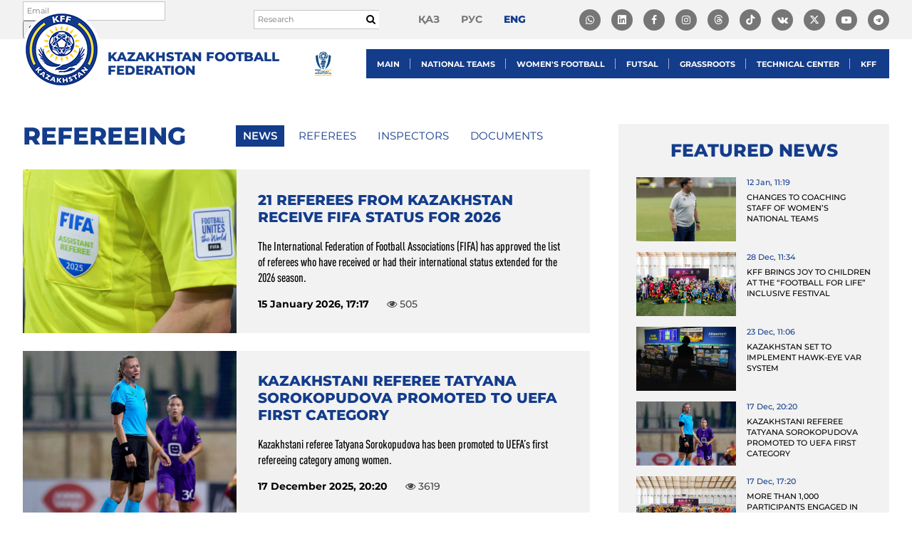

--- FILE ---
content_type: text/html; charset=UTF-8
request_url: https://kff.kz/en/news/refereeing
body_size: 11069
content:
<!DOCTYPE html>
<html lang="en-US" prefix="og: http://ogp.me/ns#">
<head>
    <!-- Google tag (gtag.js) -->
    <script async src="https://www.googletagmanager.com/gtag/js?id=G-BS7RK59C4F"></script>
    <script>
        window.dataLayer = window.dataLayer || [];
        function gtag(){dataLayer.push(arguments);}
        gtag('js', new Date());

        gtag('config', 'G-BS7RK59C4F');
    </script>
    <!-- Yandex.Metrika counter -->
    <script type="text/javascript" >
        (function(m,e,t,r,i,k,a){m[i]=m[i]||function(){(m[i].a=m[i].a||[]).push(arguments)};
            m[i].l=1*new Date();
            for (var j = 0; j < document.scripts.length; j++) {if (document.scripts[j].src === r) { return; }}
            k=e.createElement(t),a=e.getElementsByTagName(t)[0],k.async=1,k.src=r,a.parentNode.insertBefore(k,a)})
        (window, document, "script", "https://mc.yandex.ru/metrika/tag.js", "ym");

        ym(100816595, "init", {
            clickmap:true,
            trackLinks:true,
            accurateTrackBounce:true,
            webvisor:true
        });
    </script>
    <noscript><div><img src="https://mc.yandex.ru/watch/100816595" style="position:absolute; left:-9999px;" alt="" /></div></noscript>
    <!-- /Yandex.Metrika counter -->

	<script async type="text/javascript" src="https://static.ticketon.kz/widget/consumer.js"></script>
	<script type="text/javascript" src="//downloads.mailchimp.com/js/signup-forms/popup/unique-methods/embed.js" data-dojo-config="usePlainJson: true, isDebug: false"></script>
    <link rel="stylesheet" href="https://cdnjs.cloudflare.com/ajax/libs/font-awesome/6.5.1/css/all.min.css">

    <meta charset="UTF-8">
    <meta http-equiv="X-UA-Compatible" content="IE=edge">
    <meta name="viewport" content="width=device-width, initial-scale=1">
    <link rel="shortcut icon" href="/favicon.ico" type="image/x-icon">

        
    <meta name="csrf-param" content="_csrf">
<meta name="csrf-token" content="dNEVoxEZZxDnpyGG6XeE5kj1yc9EENk8EmuQCh8DG6sWtkDFf3UiYdXET76uJOyRELyvvC1j4FVdM_tCKmZEzg==">
    <title>Refereeing</title>
    <meta property="og:type" content="website">
<meta property="og:image" content="https://kff.kz/images/dummy.jpg">
<meta property="og:url" content="https://kff.kz/en/news/refereeing">
<meta property="og:title" content="Refereeing">
<link href="/assets/942c8426/css/bootstrap.css?v=1707992655" rel="stylesheet">
<link href="/lib/scripts/datetimepicker/jquery.datetimepicker.min.css?v=1529640776" rel="stylesheet">
<link href="/lib/scripts/slick/slick.css?v=1529640779" rel="stylesheet">
<link href="/lib/scripts/slick/slick-theme.css?v=1529640779" rel="stylesheet">
<link href="/lib/scripts/magnific-popup/magnific-popup.css?v=1529833709" rel="stylesheet">
<link href="/lib/scripts/tooltipster/css/tooltipster.bundle.min.css?v=1530507256" rel="stylesheet">
<link href="/lib/toastr/toastr.css?v=1425943781" rel="stylesheet">
<link href="/fonts/font-awesome/css/font-awesome.min.css?v=1658135746" rel="stylesheet">
<link href="/fonts/font-awesome/css/brands.min.css?v=1647940082" rel="stylesheet">
<link href="/fonts/dist/fonts.css?v=1683049462" rel="stylesheet">
<link href="/css/dist/main.css?v=1752055756" rel="stylesheet">
<script src="/assets/3c5961d0/jquery.js?v=1707992655"></script>
<script src="/assets/dd746172/yii.js?v=1707992655"></script>
<script src="/assets/942c8426/js/bootstrap.js?v=1707992655"></script>
<script src="/lib/scripts/datetimepicker/jquery.datetimepicker.full.min.js?v=1529640776"></script>
<script src="/lib/scripts/magnific-popup/jquery.magnific-popup.min.js?v=1529833709"></script>
<script src="/lib/scripts/tooltipster/js/tooltipster.bundle.min.js?v=1530507258"></script>
<script src="/lib/toastr/toastr.js?v=1425943781"></script>
<script src="/lib/scripts/slick/slick.min.js?v=1529640780"></script>
<script src="/lib/scripts/jquery.columnizer.min.js?v=1531111020"></script>
<script src="/lib/scripts/modernizr-custom.js?v=1531158081"></script>
<script src="/lib/scripts/jquery.mark.min.js?v=1531559583"></script>
<script src="/lib/plupload/plupload.full.min.js?v=1529640775"></script>
<script src="https://api-maps.yandex.ru/2.1/?lang=ru_RU"></script>
<script src="/js/app.js?v=1762228903"></script></head>
<body class="page-news-index lang-en">
<div id="wrapper">
	<header id="header">
		<div id="header-top">
			<div class="cont" id="header-top-cont">

				<div id="header-subscribe-form">
					<div id="mc_embed_signup">
						<form action="https://kff.us12.list-manage.com/subscribe/post?u=11d0e7e7098f0a3c6d8762047&amp;id=f4ccee00ce" method="post" id="mc-embedded-subscribe-form" name="mc-embedded-subscribe-form" class="validate" target="_blank" novalidate>
						    <div id="mc_embed_signup_scroll">
								<div class="mc-field-group">
									<input type="email" value="" name="EMAIL" class="required email header-subscribe-form-email" id="mce-EMAIL" placeholder="Email">
									<input type="submit" value="Subscribe" name="subscribe" id="mc-embedded-subscribe" class="button">
								</div>
								<div id="mce-responses" class="clear">
									<div class="response" id="mce-error-response" style="display:none"></div>
									<div class="response" id="mce-success-response" style="display:none"></div>
								</div>
							    <div style="position: absolute; left: -5000px;" aria-hidden="true"><input type="text" name="b_11d0e7e7098f0a3c6d8762047_f4ccee00ce" tabindex="-1" value=""></div>
						    </div>
						</form>
					</div>
				</div>


				<form action="/en/search" class="search-form" method="get">
					<input autocomplete="off" required="true" type="text" name="q" value="" placeholder="Research">

					<button type="submit">
						<i class="fa fa-search"></i>
					</button>
				</form>

				<ul id="lang-menu">
											<li>
							<a class="" href="/kk/news/refereeing">қаз</a>
						</li>
											<li>
							<a class="" href="/ru/news/refereeing">рус</a>
						</li>
											<li>
							<a class="active" href="/en/news/refereeing">eng</a>
						</li>
									</ul>
                <ul id="social-menu">
                    <li class="item">
                        <a target="_blank" href="https://whatsapp.com/channel/0029VaD0bcM4yltTEcwcFd3a">
                            <i class="fa-brands fa-whatsapp"></i>

                        </a>
                    </li>
                    <li class="item">
                        <a target="_blank" href="https://www.linkedin.com/company/kazakhstan-football-federation/about/?viewAsMember=true">
                            <i class="fa-brands fa-linkedin"></i>

                        </a>
                    </li>
                    <li class="item">
                        <a target="_blank" href="#" onclick="return false;"><i class="fa fa-facebook"></i></a>
                        <ul class="dropdown-social">
                            <li>
                                <a class="link" target="_blank" href="https://www.facebook.com/KFFkaz/">
                                    <i class="fa fa-facebook"></i>
                                    @KFFkaz
                                </a>
                            </li>
                            <li>
                                <a class="link" target="_blank" href="https://www.facebook.com/kazfutsal">
                                    <i class="fa fa-facebook"></i>
                                    @kazfutsal
                                </a>
                            </li>
                        </ul>
                    </li>
                    <li class="item">
                        <a id="insta" href="#" onclick="return false;"><i class="fa fa-instagram"></i></a>
                        <ul class="dropdown-social">
                            <li>
                                <a class="link" target="_blank" href="https://www.instagram.com/kff_team/">
                                    <i class="fa fa-instagram"></i>
                                    @kff_team
                                </a>
                            </li>
                            <li>
                                <a class="link" target="_blank" href="https://www.instagram.com/kff_resmi/">
                                    <i class="fa fa-instagram"></i>
                                    @kff_resmi
                                </a>
                            </li>
                            <li>
                                <a class="link" target="_blank" href="https://www.instagram.com/kff_team_futsal/">
                                    <i class="fa fa-instagram"></i>
                                    @kff_team_futsal
                                </a>
                            </li>
                            <li>
                                <a class="link" target="_blank" href="https://www.instagram.com/kff_women/">
                                    <i class="fa fa-instagram"></i>
                                    @kff_women
                                </a>
                            </li>
							<li>
                                <a class="link" target="_blank" href="https://www.instagram.com/kff_jastar/">
                                    <i class="fa fa-instagram"></i>
                                    @kff_jastar
                                </a>
                            </li>
                            <li>
                                <a class="link" target="_blank" href="https://www.instagram.com/kff_sustainability/">
                                    <i class="fa fa-instagram"></i>
                                    @kff_sustainability
                                </a>
                            </li>
                        </ul>
                    </li>
					<li class="item"><a target="_blank" href="https://www.threads.com/@kff_team"><i class="fa-brands fa-threads"></i></a></li>					
                    <li class="item"><a target="_blank" href="https://www.tiktok.com/@kff.team"><i class="fa-brands fa-tiktok"></i></a></li>
                    <li class="item"><a target="_blank" href="https://vk.com/kff_team"><i class="fa fa-vk"></i></a></li>
                    <li class="item"><a target="_blank" href="https://twitter.com/KFF_Team"><i class="fa-brands fa-x-twitter"></i></a></li>
                    <li class="item">
                        <a target="_blank" href=""><i class="fa fa-youtube-play"></i></a>
                        <ul class="dropdown-social">
                            <li>
                                <a class="link" target="_blank" href="https://www.youtube.com/user/tvkffkz">
                                    <i class="fa fa-youtube-play"></i>
                                    @tvkffkz
                                </a>
                            </li>
                            <li>
                                <a class="link" target="_blank" href="https://www.youtube.com/@kff_jastar_tv">
                                    <i class="fa fa-youtube-play"></i>
                                    @kff_jastar_tv
                                </a>
                            </li>
                        </ul>
                    </li>
                    <li class="item"><a target="_blank" href="https://t.me/kff_team"><i class="fa fa-telegram"></i></a></li>
                </ul>

            </div>
		</div>
		<div id="header-main">
			<div class="cont" id="header-main-cont">
				<div id="header-bars">
					<i class="fa fa-bars" id="js-mobile-panel-open"></i>
				</div>
				<div id="header-left">
					<div id="logo-wrapper">
						<a id="logo" href="/en"></a>
						<a id="logo-title" href="/en">Kazakhstan Football Federation</a>
					</div>
				</div>
				<div id="header-right">	
					<a id="kff_league_logo" href="https://kffleague.kz/" target="_blank" title="KFF League">
						<img src="/images/kff_league_logo.webp" alt="KFF League" height="41" />
					</a>
					<nav id="menu">
						<style>
#menu .submenu .submenu {
    top: 0;
    left: 100%;
    right: auto;
    visibility: hidden;
    opacity: 0;
    transition: all 0.2s ease;
    position: absolute;
}

#menu .submenu > li:hover > .submenu {
    visibility: visible;
    opacity: 1;
}

#menu .submenu.right .submenu {
    left: auto;
    right: 100%;
    margin-left: 0;
    margin-right: -1px;
}

#menu .submenu {
    background: #0d295e;
    color: #FFFFFF;
    list-style: none;
    margin: 0;
    padding: 0;
    position: absolute;
    top: 41px;
    left: 0;
    visibility: hidden;
    opacity: 0;
    width: 250px;
    z-index: 3000;
}

#menu .submenu.right {
    left: auto;
    right: 0;
}

#menu .submenu > li {
    display: block;
    margin: 0;
    padding: 0;
    position: relative;
}

#menu .submenu > li > a {
    display: block;
    color: #FFFFFF;
    padding: 10px 15px;
    font-family: "Montserrat-SemiBold";
    font-size: 13px;
    text-transform: uppercase;
    line-height: 1.5;
}

#menu .submenu > li > a:hover {
    background: #0a1f48;
}

/* стрелочка */
.mobile-menu .submenu-toggle {
    float: right;
    font-size: 16px;
    cursor: pointer;
    user-select: none;
}

/* активное подменю */
.mobile-menu li.open > .submenu {
    display: block;
}

.mobile-menu .has-submenu > a::after {
    content: "▼";
    float: right;
    font-size: 12px;
    margin-left: 10px;
    transition: transform 0.3s ease;
}

.mobile-menu .has-submenu.open > a::after {
    transform: rotate(-180deg);
}

.mobile-menu .has-submenu.open > .submenu {
    display: block;
}

.mobile-menu .submenu > li > a {
    padding-left: 40px;
}

.mobile-menu .submenu .submenu > li > a {
    padding-left: 60px;
}

.mobile-menu .submenu .submenu .submenu > li > a {
    padding-left: 80px;
}

.mobile-menu .submenu {
    visibility: visible !important;
    opacity: 1 !important;
    position: static !important;
    top: auto;
    left: auto;
    width: 100%;
    display: none;
    background: #0d295e;
    padding: 0;
    margin: 0;
}

.mobile-menu .has-submenu.open > .submenu {
    display: block !important;
}

@media (max-width: 1024px) {
    .mobile-menu .submenu {
        display: none;
        position: static !important;
        background: #0d295e;
        padding: 0;
        margin: 0;
        width: 100%;
        visibility: visible !important;
        opacity: 1 !important;
    }

    .mobile-menu .has-submenu.open > .submenu {
        display: block !important;
    }

    .mobile-menu .submenu > li > a {
        padding-left: 30px;
    }

    .mobile-menu .submenu .submenu > li > a {
        padding-left: 50px;
    }

    .mobile-menu .submenu .submenu .submenu > li > a {
        padding-left: 70px;
    }

    .mobile-menu .has-submenu > a::after {
        content: "▼";
        float: right;
        font-size: 12px;
        margin-left: 10px;
        transition: transform 0.3s ease;
    }

    .mobile-menu .has-submenu.open > a::after {
        transform: rotate(-180deg);
    }
}

@media (min-width: 1025px) {
    #menu li.has-submenu:hover > .submenu {
        display: block;
    }

    #menu li.has-submenu:hover > .submenu.check-left {
        left: auto !important;
        right: 100% !important;
        margin-left: 0 !important;
        margin-right: -1px !important;
    }

    #menu .submenu {
        display: none;
    }
}

#menu > ul > li:last-child > .submenu {
    left: unset !important;
	right: 0!important;
}

</style>

<ul><li class="has-submenu"><a href="#" class="toggle-submenu">Main</a><ul class="submenu"><li class=""><a href="/en/history">History</a></li><li class=""><a href="/en/leadership">Leadership</a></li><li class=""><a href="/en/committee">KFF executive committee</a></li><li class=""><a href="/en/regions">Regions</a></li><li class=""><a href="/en/symbols">National symbols</a></li><li class=""><a href="/en/pages/rules-of-conduct">The rules of conduct</a></li><li class=""><a href="/en/accreditation">Accreditation</a></li><li class=""><a href="/en/contacts">Contacts</a></li></ul></li><li class="has-submenu"><a href="#" class="toggle-submenu">National teams</a><ul class="submenu"><li class=""><a href="/en/leagues/national">National Team</a></li><li class=""><a href="/en/leagues/u21">U-21</a></li><li class=""><a href="/en/leagues/u19">U-19</a></li><li class=""><a href="/en/leagues/u17">U-17</a></li><li class=""><a href="/en/leagues/u16">U-16</a></li><li class=""><a href="/en/leagues/u15">U-15</a></li><li class=""><a href="/en/leagues/cpfootball">CP football</a></li><li class=""><a href="/en/news/leagues">News</a></li></ul></li><li class="has-submenu"><a href="#" class="toggle-submenu">Women's Football</a><ul class="submenu"><li class=""><a href="/en/leagues/w-national">National team</a></li><li class=""><a href="/en/leagues/w19">WU-19</a></li><li class=""><a href="/en/leagues/w17">WU-17</a></li><li class=""><a href="/en/leagues/wf-national">National futsal team</a></li><li class=""><a href="https://playmakers.kff.kz/">Playmakers</a></li><li class=""><a href="/en/news/women-leagues">News</a></li></ul></li><li class="has-submenu"><a href="#" class="toggle-submenu">Futsal</a><ul class="submenu"><li class=""><a href="/en/leagues/f-national">National Team</a></li><li class=""><a href="/en/leagues/fw-national">U-19</a></li><li class=""><a href="/en/news/futzal">News</a></li></ul></li><li class="has-submenu"><a href="#" class="toggle-submenu">Grassroots</a><ul class="submenu"><li class=""><a href="/en/documents/grassroots">Documents</a></li><li class=""><a href="/en/news/grassroots">News</a></li></ul></li><li class="has-submenu"><a href="#" class="toggle-submenu">Technical center</a><ul class="submenu"><li class=""><a href="/en/coach-course/kff-academy-new">Technical center</a></li><li class=""><a href="/en/courses/kff-academy">Management</a></li><li class=""><a href="/en/coach-course/kff-academy-new#documents">Documents</a></li><li class=""><a href="/en/coach-course/kff-academy-new#news">News</a></li><li class=""><a href="/en/coach-course/kff-academy-new#calendar">Calendar</a></li><li class=""><a href="https://coaching.supernovas.indrive.com/">Тренерская категория D</a></li><li class="has-submenu"><a href="#" class="toggle-submenu">Current License Holders</a><ul class="submenu"><li class=""><a href="/en/coach-course/apply2/14#current_licenses_owners">A category</a></li><li class=""><a href="/en/coach-course/apply2/12#current_licenses_owners">B category</a></li><li class=""><a href="/en/coach-course/apply2/11#current_licenses_owners">C category</a></li></ul></li><li class=""><a href="/en/coach-course/kff-academy-new#plans">Plans to launch training courses</a></li><li class=""><a href="/en/documents/trainers-courses">Система обучения тренеров КФФ</a></li><li class="has-submenu"><a href="#" class="toggle-submenu">Application form</a><ul class="submenu"><li class=""><a href="/en/coach-course/apply2/11#apply">C category</a></li><li class=""><a href="/en/coach-course/apply2/19#apply">C&amp;В category</a></li><li class=""><a href="/en/coach-course/apply2/12#apply">B category</a></li><li class=""><a href="/en/coach-course/apply2/14#apply">A category</a></li><li class=""><a href="/en/coach-course/apply2/16#apply">PRO category</a></li><li class=""><a href="/en/coach-course/apply2/20#apply">C-Futsal category</a></li><li class=""><a href="/en/coach-course/apply2/21#apply">UEFA A-Elite category</a></li><li class=""><a href="/en/coach-course/apply2/22#apply">UEFA Fitness B category</a></li><li class=""><a href="/en/coach-course/apply2/23#apply">UEFA Youth B category</a></li><li class=""><a href="/en/coach-course/apply2/24#apply">UEFA B-Goalkeeper category</a></li><li class=""><a href="/en/coach-course/apply2/25#apply">National Instructors/Mentors Course</a></li></ul></li></ul></li><li class="has-submenu"><a href="#" class="toggle-submenu">KFF</a><ul class="submenu"><li class="has-submenu"><a href="#" class="toggle-submenu">Youth Football</a><ul class="submenu"><li class=""><a href="/en/football-centers">Football centers</a></li><li class=""><a href="/en/news/detsko-yunosheskiy-futbol">News</a></li><li class=""><a href="/en/documents/duf">Documents</a></li></ul></li><li class=""><a href="/en/news/refereeing">Refereeing</a></li><li class=""><a href="/en/news/certification">Licensing</a></li><li class=""><a href="/en/documents/federation">Documents</a></li><li class=""><a href="/en/documents/finance">Financial statements</a></li><li class=""><a href="/en/vacancies">Vacancies</a></li><li class=""><a href="/en/anti-doping">Anti-Doping</a></li><li class=""><a href="/en/tender-requests">Procurements</a></li></ul></li></ul>
<script>
$(document).ready(function () {
  // Универсальный обработчик кликов для мобильных
  $('#menu').on('click', 'a.toggle-submenu', function (e) {
    if (window.innerWidth > 1024) return;

    e.preventDefault();
    const $li = $(this).closest('li.has-submenu');
    $li.toggleClass('open');
  });

  // Проверка переполнения справа для вложенных меню
  $('#menu li.has-submenu').on('mouseenter', function () {
    const $submenu = $(this).children('.submenu').first();
    if (!$submenu.length || window.innerWidth <= 1024) return;

    $submenu.removeClass('check-left').css({ display: 'block', visibility: 'hidden' });
    const rect = $submenu[0].getBoundingClientRect();
    $submenu.css({ display: '', visibility: '' });

    if (rect.right > window.innerWidth) {
      $submenu.addClass('check-left');
    }
  });
});
</script>






					</nav>
				</div>
			</div>
		</div>
	</header>

	<main id="main">
	    <div id="content">
	    	

<div class="news-view-page news-list-page">
	<div class="cont">
		<div class="news-view-row">
			<div class="news-view-left">
									

<div class="section-menu-wrapper">
	<h1 class="main-heading">
                    Refereeing            </h1>

	<ul class="section-menu section-menu-refereeing">
        <li><a class="active" href="/en/news/refereeing">News</a></li>
		<li><a class="" href="/en/referees">Referees</a></li>
		<li><a class="" href="/en/inspectors">Inspectors</a></li>
		<li><a class="" href="/en/documents/refereeing">Documents</a></li>
	</ul>
</div>
				
				<div class="news-list">
											<div class="news-list-item">
							<div class="news-list-item-left">
																	<a class="image" href="/en/news/27344" style="background-image: url(/uploads/images/2026/01/15/6968dd9e4a31b_thumb.jpg);"></a>
															</div>
							<div class="news-list-item-right">
								<div class="title">
									<a href="/en/news/27344">21 referees from Kazakhstan receive FIFA status for 2026</a>
								</div>

								<div class="teaser">The International Federation of Football Associations (FIFA) has approved the list of referees who have received or had their international status extended for the 2026 season.</div>

								<div class="date-wrapper">
									<div class="date">15 January 2026, 17:17</div>
									<div class="views"><i class="fa fa-eye"></i> 505</div>
								</div>
							</div>
						</div>
											<div class="news-list-item">
							<div class="news-list-item-left">
																	<a class="image" href="/en/news/27329" style="background-image: url(/uploads/images/2025/12/17/694296e1b1fb8_thumb.jpg);"></a>
															</div>
							<div class="news-list-item-right">
								<div class="title">
									<a href="/en/news/27329">Kazakhstani Referee Tatyana Sorokopudova Promoted to UEFA First Category</a>
								</div>

								<div class="teaser">Kazakhstani referee Tatyana Sorokopudova has been promoted to UEFA’s first refereeing category among women.</div>

								<div class="date-wrapper">
									<div class="date">17 December 2025, 20:20</div>
									<div class="views"><i class="fa fa-eye"></i> 3619</div>
								</div>
							</div>
						</div>
											<div class="news-list-item">
							<div class="news-list-item-left">
																	<a class="image" href="/en/news/27321" style="background-image: url(/uploads/images/2025/12/11/693a80d0d4f9d_thumb.png);"></a>
															</div>
							<div class="news-list-item-right">
								<div class="title">
									<a href="/en/news/27321">Kazakhstani referees officiated at UEFA Youth League match</a>
								</div>

								<div class="teaser">The Kazakhstani referees officiated at the UEFA Youth League match between Dynamo Tbilisi (Georgia) and Dynamo Minsk (Belarus).</div>

								<div class="date-wrapper">
									<div class="date">11 December 2025, 12:52</div>
									<div class="views"><i class="fa fa-eye"></i> 2044</div>
								</div>
							</div>
						</div>
											<div class="news-list-item">
							<div class="news-list-item-left">
																	<a class="image" href="/en/news/27320" style="background-image: url(/uploads/images/2025/12/11/693a738b5769a_thumb.png);"></a>
															</div>
							<div class="news-list-item-right">
								<div class="title">
									<a href="/en/news/27320">Kazakhstani referees toi officiate UEFA Conference League match</a>
								</div>

								<div class="teaser">The Kazakhstani referees will officiate the UEFA Conference League match between FC Noah (Armenia)  and Legia (Poland).</div>

								<div class="date-wrapper">
									<div class="date">11 December 2025, 12:32</div>
									<div class="views"><i class="fa fa-eye"></i> 2078</div>
								</div>
							</div>
						</div>
											<div class="news-list-item">
							<div class="news-list-item-left">
																	<a class="image" href="/en/news/27307" style="background-image: url(/uploads/images/2025/12/04/69310fa911666_thumb.jpg);"></a>
															</div>
							<div class="news-list-item-right">
								<div class="title">
									<a href="/en/news/27307">KFF Representatives Take Part in UEFA Refereeing Workshop</a>
								</div>

								<div class="teaser">From 2 to 4 December, Vienna (Austria) hosted the 5th UEFA Referee Convention Workshop, bringing together delegates from 55 national associations. Participants discussed the key challenges facing the European refereeing community and exchanged best practices on implementing effective solutions within their federations.</div>

								<div class="date-wrapper">
									<div class="date">04 December 2025, 09:36</div>
									<div class="views"><i class="fa fa-eye"></i> 2477</div>
								</div>
							</div>
						</div>
											<div class="news-list-item">
							<div class="news-list-item-left">
																	<a class="image" href="/en/news/27285" style="background-image: url(/uploads/images/2025/11/25/692553406b973_thumb.jpg);"></a>
															</div>
							<div class="news-list-item-right">
								<div class="title">
									<a href="/en/news/27285">Astana Hosts Referee Workshop on VAR System</a>
								</div>

								<div class="teaser">The Kazakhstan Football Federation held another VAR workshop for Premier League referees.</div>

								<div class="date-wrapper">
									<div class="date">26 November 2025, 10:28</div>
									<div class="views"><i class="fa fa-eye"></i> 2676</div>
								</div>
							</div>
						</div>
									</div>
            
                <ul class="news-pagination"><li class="prev disabled"><span><span class="fa fa-angle-left"></span></span></li>
<li class="active"><a href="/en/news/refereeing" data-page="0">1</a></li>
<li><a href="/en/news/refereeing/2" data-page="1">2</a></li>
<li><a href="/en/news/refereeing/3" data-page="2">3</a></li>
<li><a href="/en/news/refereeing/4" data-page="3">4</a></li>
<li><a href="/en/news/refereeing/5" data-page="4">5</a></li>
<li><a href="/en/news/refereeing/6" data-page="5">6</a></li>
<li><a href="/en/news/refereeing/7" data-page="6">7</a></li>
<li class="next"><a href="/en/news/refereeing/2" data-page="1"><span class="fa fa-angle-right"></span></a></li></ul>			</div>
			<div class="news-view-right">
                <h3>Featured News</h3>

                <div class="news-view-other-news">
                                                                    <div class="news-item">
                            <div class="left">
                                                                    <a class="image" href="/en/news/27343" style="background-image: url('/uploads/images/2026/01/12/69649609a6ee7_thumb.jpg');"></a>
                                                            </div>
                            <div class="right">
                                <div class="date">12 Jan, 11:19</div>
                                <div class="title">
                                    <a href="/en/news/27343">Changes to coaching staff of women’s national teams</a>
                                </div>
                            </div>
                        </div>
                                                                    <div class="news-item">
                            <div class="left">
                                                                    <a class="image" href="/en/news/27338" style="background-image: url('/uploads/images/2025/12/28/6950c17d52ca9_thumb.jpg');"></a>
                                                            </div>
                            <div class="right">
                                <div class="date">28 Dec, 11:34</div>
                                <div class="title">
                                    <a href="/en/news/27338">KFF Brings Joy to Children at the “Football for Life” Inclusive Festival</a>
                                </div>
                            </div>
                        </div>
                                                                    <div class="news-item">
                            <div class="left">
                                                                    <a class="image" href="/en/news/27333" style="background-image: url('/uploads/images/2025/12/25/694ceeca97c7c_thumb.jpg');"></a>
                                                            </div>
                            <div class="right">
                                <div class="date">23 Dec, 11:06</div>
                                <div class="title">
                                    <a href="/en/news/27333">Kazakhstan Set to Implement Hawk-Eye VAR System</a>
                                </div>
                            </div>
                        </div>
                                                                    <div class="news-item">
                            <div class="left">
                                                                    <a class="image" href="/en/news/27329" style="background-image: url('/uploads/images/2025/12/17/694296e1b1fb8_thumb.jpg');"></a>
                                                            </div>
                            <div class="right">
                                <div class="date">17 Dec, 20:20</div>
                                <div class="title">
                                    <a href="/en/news/27329">Kazakhstani Referee Tatyana Sorokopudova Promoted to UEFA First Category</a>
                                </div>
                            </div>
                        </div>
                                                                    <div class="news-item">
                            <div class="left">
                                                                    <a class="image" href="/en/news/27327" style="background-image: url('/uploads/images/2025/12/17/69425288251a4_thumb.jpg');"></a>
                                                            </div>
                            <div class="right">
                                <div class="date">17 Dec, 17:20</div>
                                <div class="title">
                                    <a href="/en/news/27327">More Than 1,000 Participants Engaged in KFF Social and Inclusion Projects in 2025</a>
                                </div>
                            </div>
                        </div>
                                                                    <div class="news-item">
                            <div class="left">
                                                                    <a class="image" href="/en/news/27315" style="background-image: url('/uploads/images/2025/12/10/69395f3f5d3c1_thumb.jpg');"></a>
                                                            </div>
                            <div class="right">
                                <div class="date">10 Dec, 16:55</div>
                                <div class="title">
                                    <a href="/en/news/27315">Regular XXIX Conference of the Kazakhstan Football Federation Held in Astana</a>
                                </div>
                            </div>
                        </div>
                                                                    <div class="news-item">
                            <div class="left">
                                                                    <a class="image" href="/en/news/27308" style="background-image: url('/uploads/images/2025/12/04/693164d80f3b3_thumb.jpg');"></a>
                                                            </div>
                            <div class="right">
                                <div class="date">04 Dec, 15:39</div>
                                <div class="title">
                                    <a href="/en/news/27308">Bauyrzhan Sagyndyk: &#039;&#039;When the scouting system is organised properly, the coach can identify talented players much faster&#039;&#039;</a>
                                </div>
                            </div>
                        </div>
                                                                    <div class="news-item">
                            <div class="left">
                                                                    <a class="image" href="/en/news/27302" style="background-image: url('/uploads/images/2025/12/01/692d66132f52d_thumb.jpg');"></a>
                                                            </div>
                            <div class="right">
                                <div class="date">01 Dec, 20:00</div>
                                <div class="title">
                                    <a href="/en/news/27302">Steve Morrow: “Today’s Work Will Show Results in a Few Years”</a>
                                </div>
                            </div>
                        </div>
                                                                    <div class="news-item">
                            <div class="left">
                                                                    <a class="image" href="/en/news/27286" style="background-image: url('/uploads/images/2025/11/25/6925563c502fc_thumb.jpg');"></a>
                                                            </div>
                            <div class="right">
                                <div class="date">26 Nov, 10:08</div>
                                <div class="title">
                                    <a href="/en/news/27286">Bauyrzhan Sagyndyk: “Advancing from the group will show us that we can compete with any opponent”</a>
                                </div>
                            </div>
                        </div>
                                                                    <div class="news-item">
                            <div class="left">
                                                                    <a class="image" href="/en/news/27289" style="background-image: url('/uploads/images/2025/11/25/692594ed63713_thumb.jpg');"></a>
                                                            </div>
                            <div class="right">
                                <div class="date">25 Nov, 16:36</div>
                                <div class="title">
                                    <a href="/en/news/27289">Evgeniy Sveshnikov: “Our task is to build a system that keeps a steady stream of young talent flowing into the national teams”</a>
                                </div>
                            </div>
                        </div>
                                    </div>
			</div>
		</div>
	</div>
</div>		</div>
	</main>

    	<div id="sponsors">
		<div id="sponsors-slider" class="front-slider">
							<div class="sponsor-item">
											<a target="_blank" href="https://www.fifa.com/"><img src="/uploads/images/2018/07/25/5b58a6d15c82c_avatar.png"></a>
									</div>
							<div class="sponsor-item">
											<a target="_blank" href="http://www.uefa.com/"><img src="/uploads/images/2018/08/28/5b84c65797e67_avatar.png"></a>
									</div>
							<div class="sponsor-item">
											<a target="_blank" href="https://alataucitybank.kz"><img src="/uploads/images/2025/06/24/685a3d152c90c_avatar.png"></a>
									</div>
							<div class="sponsor-item">
											<a target="_blank" href="https://www.errea.com/world/"><img src="/uploads/images/2023/07/24/64bdffc9e8bf8_avatar.png"></a>
									</div>
							<div class="sponsor-item">
											<a target="_blank" href="https://go.yandex/ru_kz/"><img src="/uploads/images/2025/07/09/686e082b3406e_avatar.png"></a>
									</div>
							<div class="sponsor-item">
											<a target="_blank" href="https://www.instagram.com/asu_water/?igshid=ctgp3jsmg62w"><img src="/uploads/images/2018/07/25/5b58a6f7660fe_avatar.png"></a>
									</div>
							<div class="sponsor-item">
											<a target="_blank" href="https://www.kinopoisk.ru"><img src="/uploads/images/2025/07/09/686e09645bdbe_avatar.png"></a>
									</div>
							<div class="sponsor-item">
											<a target="_blank" href="https://bayansulu.kz">
							<span>Bayan sulu</span>
							<img src="/uploads/images/2025/08/23/68a97f8db4a17_avatar.png">
						</a>
									</div>
					</div>
	</div>
    
	<div class="counters">
		<div class="counter counter-zerokz">
			<!-- ZERO.kz -->
			<span id="_zero_71721">
			<noscript>
			<a href="http://zero.kz/?s=71721" target="_blank">
			<img src="http://c.zero.kz/z.png?u=71721" width="88" height="31" alt="ZERO.kz" />
			</a>
			</noscript>
			</span>

			<script type="text/javascript"><!--
			var _zero_kz_ = _zero_kz_ || [];
			_zero_kz_.push(["id", 71721]);
			_zero_kz_.push(["type", 1]);

			(function () {
				var a = document.getElementsByTagName("script")[0],
				s = document.createElement("script");
				s.type = "text/javascript";
				s.async = true;
				s.src = (document.location.protocol == "https:" ? "https:" : "http:")
				+ "//c.zero.kz/z.js";
				a.parentNode.insertBefore(s, a);
			})(); //-->
			</script>
			<!-- End ZERO.kz -->
		</div>
	</div>
</div>


<a id="js-to-top" class="to-top nmb" href="#">Up <i class="fa fa-angle-up"></i></a>

<div class="mobile-panel" id="js-mobile-panel">
	<div class="mobile-panel-in">
		<ul class="mobile-lang-menu">
							<li>
					<a class=""" href="/kk/news/refereeing">қаз</a>
				</li>
							<li>
					<a class=""" href="/ru/news/refereeing">рус</a>
				</li>
							<li>
					<a class="active"" href="/en/news/refereeing">eng</a>
				</li>
					</ul>

		<div class="mobile-menu" id="js-mobile-menu">
			<style>
#menu .submenu .submenu {
    top: 0;
    left: 100%;
    right: auto;
    visibility: hidden;
    opacity: 0;
    transition: all 0.2s ease;
    position: absolute;
}

#menu .submenu > li:hover > .submenu {
    visibility: visible;
    opacity: 1;
}

#menu .submenu.right .submenu {
    left: auto;
    right: 100%;
    margin-left: 0;
    margin-right: -1px;
}

#menu .submenu {
    background: #0d295e;
    color: #FFFFFF;
    list-style: none;
    margin: 0;
    padding: 0;
    position: absolute;
    top: 41px;
    left: 0;
    visibility: hidden;
    opacity: 0;
    width: 250px;
    z-index: 3000;
}

#menu .submenu.right {
    left: auto;
    right: 0;
}

#menu .submenu > li {
    display: block;
    margin: 0;
    padding: 0;
    position: relative;
}

#menu .submenu > li > a {
    display: block;
    color: #FFFFFF;
    padding: 10px 15px;
    font-family: "Montserrat-SemiBold";
    font-size: 13px;
    text-transform: uppercase;
    line-height: 1.5;
}

#menu .submenu > li > a:hover {
    background: #0a1f48;
}

/* стрелочка */
.mobile-menu .submenu-toggle {
    float: right;
    font-size: 16px;
    cursor: pointer;
    user-select: none;
}

/* активное подменю */
.mobile-menu li.open > .submenu {
    display: block;
}

.mobile-menu .has-submenu > a::after {
    content: "▼";
    float: right;
    font-size: 12px;
    margin-left: 10px;
    transition: transform 0.3s ease;
}

.mobile-menu .has-submenu.open > a::after {
    transform: rotate(-180deg);
}

.mobile-menu .has-submenu.open > .submenu {
    display: block;
}

.mobile-menu .submenu > li > a {
    padding-left: 40px;
}

.mobile-menu .submenu .submenu > li > a {
    padding-left: 60px;
}

.mobile-menu .submenu .submenu .submenu > li > a {
    padding-left: 80px;
}

.mobile-menu .submenu {
    visibility: visible !important;
    opacity: 1 !important;
    position: static !important;
    top: auto;
    left: auto;
    width: 100%;
    display: none;
    background: #0d295e;
    padding: 0;
    margin: 0;
}

.mobile-menu .has-submenu.open > .submenu {
    display: block !important;
}

@media (max-width: 1024px) {
    .mobile-menu .submenu {
        display: none;
        position: static !important;
        background: #0d295e;
        padding: 0;
        margin: 0;
        width: 100%;
        visibility: visible !important;
        opacity: 1 !important;
    }

    .mobile-menu .has-submenu.open > .submenu {
        display: block !important;
    }

    .mobile-menu .submenu > li > a {
        padding-left: 30px;
    }

    .mobile-menu .submenu .submenu > li > a {
        padding-left: 50px;
    }

    .mobile-menu .submenu .submenu .submenu > li > a {
        padding-left: 70px;
    }

    .mobile-menu .has-submenu > a::after {
        content: "▼";
        float: right;
        font-size: 12px;
        margin-left: 10px;
        transition: transform 0.3s ease;
    }

    .mobile-menu .has-submenu.open > a::after {
        transform: rotate(-180deg);
    }
}

@media (min-width: 1025px) {
    #menu li.has-submenu:hover > .submenu {
        display: block;
    }

    #menu li.has-submenu:hover > .submenu.check-left {
        left: auto !important;
        right: 100% !important;
        margin-left: 0 !important;
        margin-right: -1px !important;
    }

    #menu .submenu {
        display: none;
    }
}

#menu > ul > li:last-child > .submenu {
    left: unset !important;
	right: 0!important;
}

</style>

<ul><li class="has-submenu"><a href="#" class="toggle-submenu">Main</a><ul class="submenu"><li class=""><a href="/en/history">History</a></li><li class=""><a href="/en/leadership">Leadership</a></li><li class=""><a href="/en/committee">KFF executive committee</a></li><li class=""><a href="/en/regions">Regions</a></li><li class=""><a href="/en/symbols">National symbols</a></li><li class=""><a href="/en/pages/rules-of-conduct">The rules of conduct</a></li><li class=""><a href="/en/accreditation">Accreditation</a></li><li class=""><a href="/en/contacts">Contacts</a></li></ul></li><li class="has-submenu"><a href="#" class="toggle-submenu">National teams</a><ul class="submenu"><li class=""><a href="/en/leagues/national">National Team</a></li><li class=""><a href="/en/leagues/u21">U-21</a></li><li class=""><a href="/en/leagues/u19">U-19</a></li><li class=""><a href="/en/leagues/u17">U-17</a></li><li class=""><a href="/en/leagues/u16">U-16</a></li><li class=""><a href="/en/leagues/u15">U-15</a></li><li class=""><a href="/en/leagues/cpfootball">CP football</a></li><li class=""><a href="/en/news/leagues">News</a></li></ul></li><li class="has-submenu"><a href="#" class="toggle-submenu">Women's Football</a><ul class="submenu"><li class=""><a href="/en/leagues/w-national">National team</a></li><li class=""><a href="/en/leagues/w19">WU-19</a></li><li class=""><a href="/en/leagues/w17">WU-17</a></li><li class=""><a href="/en/leagues/wf-national">National futsal team</a></li><li class=""><a href="https://playmakers.kff.kz/">Playmakers</a></li><li class=""><a href="/en/news/women-leagues">News</a></li></ul></li><li class="has-submenu"><a href="#" class="toggle-submenu">Futsal</a><ul class="submenu"><li class=""><a href="/en/leagues/f-national">National Team</a></li><li class=""><a href="/en/leagues/fw-national">U-19</a></li><li class=""><a href="/en/news/futzal">News</a></li></ul></li><li class="has-submenu"><a href="#" class="toggle-submenu">Grassroots</a><ul class="submenu"><li class=""><a href="/en/documents/grassroots">Documents</a></li><li class=""><a href="/en/news/grassroots">News</a></li></ul></li><li class="has-submenu"><a href="#" class="toggle-submenu">Technical center</a><ul class="submenu"><li class=""><a href="/en/coach-course/kff-academy-new">Technical center</a></li><li class=""><a href="/en/courses/kff-academy">Management</a></li><li class=""><a href="/en/coach-course/kff-academy-new#documents">Documents</a></li><li class=""><a href="/en/coach-course/kff-academy-new#news">News</a></li><li class=""><a href="/en/coach-course/kff-academy-new#calendar">Calendar</a></li><li class=""><a href="https://coaching.supernovas.indrive.com/">Тренерская категория D</a></li><li class="has-submenu"><a href="#" class="toggle-submenu">Current License Holders</a><ul class="submenu"><li class=""><a href="/en/coach-course/apply2/14#current_licenses_owners">A category</a></li><li class=""><a href="/en/coach-course/apply2/12#current_licenses_owners">B category</a></li><li class=""><a href="/en/coach-course/apply2/11#current_licenses_owners">C category</a></li></ul></li><li class=""><a href="/en/coach-course/kff-academy-new#plans">Plans to launch training courses</a></li><li class=""><a href="/en/documents/trainers-courses">Система обучения тренеров КФФ</a></li><li class="has-submenu"><a href="#" class="toggle-submenu">Application form</a><ul class="submenu"><li class=""><a href="/en/coach-course/apply2/11#apply">C category</a></li><li class=""><a href="/en/coach-course/apply2/19#apply">C&amp;В category</a></li><li class=""><a href="/en/coach-course/apply2/12#apply">B category</a></li><li class=""><a href="/en/coach-course/apply2/14#apply">A category</a></li><li class=""><a href="/en/coach-course/apply2/16#apply">PRO category</a></li><li class=""><a href="/en/coach-course/apply2/20#apply">C-Futsal category</a></li><li class=""><a href="/en/coach-course/apply2/21#apply">UEFA A-Elite category</a></li><li class=""><a href="/en/coach-course/apply2/22#apply">UEFA Fitness B category</a></li><li class=""><a href="/en/coach-course/apply2/23#apply">UEFA Youth B category</a></li><li class=""><a href="/en/coach-course/apply2/24#apply">UEFA B-Goalkeeper category</a></li><li class=""><a href="/en/coach-course/apply2/25#apply">National Instructors/Mentors Course</a></li></ul></li></ul></li><li class="has-submenu"><a href="#" class="toggle-submenu">KFF</a><ul class="submenu"><li class="has-submenu"><a href="#" class="toggle-submenu">Youth Football</a><ul class="submenu"><li class=""><a href="/en/football-centers">Football centers</a></li><li class=""><a href="/en/news/detsko-yunosheskiy-futbol">News</a></li><li class=""><a href="/en/documents/duf">Documents</a></li></ul></li><li class=""><a href="/en/news/refereeing">Refereeing</a></li><li class=""><a href="/en/news/certification">Licensing</a></li><li class=""><a href="/en/documents/federation">Documents</a></li><li class=""><a href="/en/documents/finance">Financial statements</a></li><li class=""><a href="/en/vacancies">Vacancies</a></li><li class=""><a href="/en/anti-doping">Anti-Doping</a></li><li class=""><a href="/en/tender-requests">Procurements</a></li></ul></li></ul>
<script>
$(document).ready(function () {
  // Универсальный обработчик кликов для мобильных
  $('#menu').on('click', 'a.toggle-submenu', function (e) {
    if (window.innerWidth > 1024) return;

    e.preventDefault();
    const $li = $(this).closest('li.has-submenu');
    $li.toggleClass('open');
  });

  // Проверка переполнения справа для вложенных меню
  $('#menu li.has-submenu').on('mouseenter', function () {
    const $submenu = $(this).children('.submenu').first();
    if (!$submenu.length || window.innerWidth <= 1024) return;

    $submenu.removeClass('check-left').css({ display: 'block', visibility: 'hidden' });
    const rect = $submenu[0].getBoundingClientRect();
    $submenu.css({ display: '', visibility: '' });

    if (rect.right > window.innerWidth) {
      $submenu.addClass('check-left');
    }
  });
});
</script>






		</div>

		
		<form action="/en/search" class="search-form mobile-search-form" method="get">
			<input autocomplete="off" required="true" type="text" name="q" value="" placeholder="Research">

			<button type="submit">
				<i class="fa fa-search"></i>
			</button>
		</form>

		<ul id="social-menu-mobile">
            <li>
                <a target="_blank" href="https://whatsapp.com/channel/0029VaD0bcM4yltTEcwcFd3a">
                    <i class="fa-brands fa-whatsapp"></i>
                    @KFFTeam
                </a>
            </li>
            <li>
                <a target="_blank" href="https://www.linkedin.com/company/kazakhstan-football-federation/about/?viewAsMember=true">
                    <i class="fa-brands fa-linkedin"></i>
                    @KFF
                </a>
            </li>
            <li>
                <a target="_blank" href="https://www.facebook.com/KFFkaz/">
                    <i class="fa fa-facebook"></i>
                    @KFFkaz
                </a>
            </li>
            <li>
                <a target="_blank" href="https://www.facebook.com/KFFkaz/">
                    <i class="fa fa-facebook"></i>
                    @KFFkaz
                </a>
            </li>
            <li>
                <a class="link" target="_blank" href="https://www.facebook.com/kazfutsal">
                    <i class="fa fa-facebook"></i>@kazfutsal
                </a>
            </li>
			<li>
                <a target="_blank" href="https://www.instagram.com/kff_team/"><i class="fa fa-instagram"></i>@kff_team</a>
            </li>
            <li>
                <a target="_blank" href="https://www.instagram.com/kff_resmi/"><i class="fa fa-instagram"></i>@kff_resmi</a>
            </li>
            <li>
                <a target="_blank" href="https://www.instagram.com/kff_team_futsal/"><i class="fa fa-instagram"></i>@kff_team_futsal</a>
            </li>
            <li>
                <a target="_blank" href="https://www.instagram.com/kff_women/"><i class="fa fa-instagram"></i>@kff_women</a>
            </li>
			<li>
                <a target="_blank" href="https://www.instagram.com/kff_jastar/"><i class="fa fa-instagram"></i>@kff_jastar</a>
            </li>
			<li>
                <a href="https://www.threads.com/@kff_team"><i class="fa-brands fa-threads"></i>@kff.team</a>
            </li>			
			<li>
                <a href="https://www.tiktok.com/@kff.team"><i class="fa-brands fa-tiktok"></i>@kff.team</a>
            </li>
			<li>
                <a target="_blank" href="https://vk.com/kff_team"><i class="fa fa-vk"></i>@kff_team</a>
            </li>
			<li><a target="_blank" href="https://twitter.com/KFF_Team"><i class="fa-brands fa-x-twitter"></i>@KFF_Team</a></li>
			<li><a target="_blank" href="https://www.youtube.com/user/tvkffkz"><i class="fa fa-youtube-play"></i>@tvkffkz</a></li>
			<li><a target="_blank" href="https://www.youtube.com/@kff_jastar_tv"><i class="fa fa-youtube-play"></i>@kff_jastar_tv</a></li>
			<li><a target="_blank" href="https://t.me/kff_team"><i class="fa fa-telegram"></i>@kff_team</a></li>
		</ul>
	</div>

	<div id="js-mobile-panel-close" class="mobile-panel-close"></div>
</div>

<script type="text/javascript">
    $('#sponsors-slider').slick({
        dots: false,
        arrows: false,
        infinite: true,
        slidesToShow: 6,
        slidesToScroll: 1,
        speed: 700,
        centerMode: false,
        variableWidth: false,
        autoplay: true,
        autoplaySpeed: 5000,
        pauseOnHover: false,
        responsive: [
            {
                breakpoint: 900,
                settings: {
                    slidesToShow: 4,
                    slidesToScroll: 1,
                }
            },
            {
                breakpoint: 600,
                settings: {
                    slidesToShow: 1,
                    slidesToScroll: 1,
                }
            }
        ],
    });
</script>

</body>
</html>
